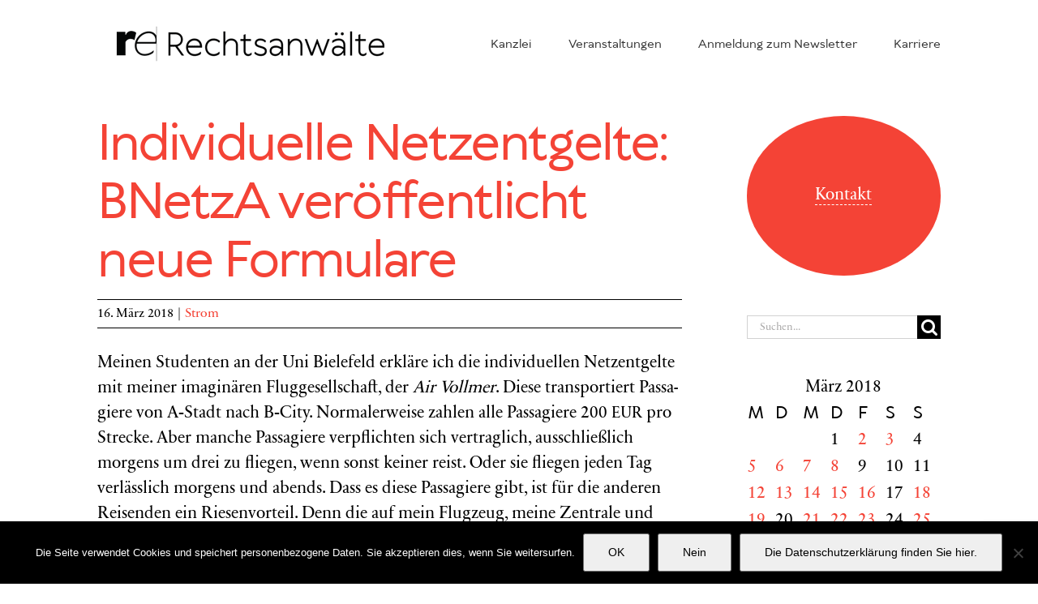

--- FILE ---
content_type: text/html; charset=utf-8
request_url: https://www.google.com/recaptcha/api2/anchor?ar=1&k=6LctZMYaAAAAADPmShxXT1hJWPoN2a82KupWF_uK&co=aHR0cHM6Ly9yZWNodC1lbmVyZ2lzY2guZGU6NDQz&hl=en&v=N67nZn4AqZkNcbeMu4prBgzg&size=invisible&anchor-ms=20000&execute-ms=30000&cb=vnq0ig3pukew
body_size: 48719
content:
<!DOCTYPE HTML><html dir="ltr" lang="en"><head><meta http-equiv="Content-Type" content="text/html; charset=UTF-8">
<meta http-equiv="X-UA-Compatible" content="IE=edge">
<title>reCAPTCHA</title>
<style type="text/css">
/* cyrillic-ext */
@font-face {
  font-family: 'Roboto';
  font-style: normal;
  font-weight: 400;
  font-stretch: 100%;
  src: url(//fonts.gstatic.com/s/roboto/v48/KFO7CnqEu92Fr1ME7kSn66aGLdTylUAMa3GUBHMdazTgWw.woff2) format('woff2');
  unicode-range: U+0460-052F, U+1C80-1C8A, U+20B4, U+2DE0-2DFF, U+A640-A69F, U+FE2E-FE2F;
}
/* cyrillic */
@font-face {
  font-family: 'Roboto';
  font-style: normal;
  font-weight: 400;
  font-stretch: 100%;
  src: url(//fonts.gstatic.com/s/roboto/v48/KFO7CnqEu92Fr1ME7kSn66aGLdTylUAMa3iUBHMdazTgWw.woff2) format('woff2');
  unicode-range: U+0301, U+0400-045F, U+0490-0491, U+04B0-04B1, U+2116;
}
/* greek-ext */
@font-face {
  font-family: 'Roboto';
  font-style: normal;
  font-weight: 400;
  font-stretch: 100%;
  src: url(//fonts.gstatic.com/s/roboto/v48/KFO7CnqEu92Fr1ME7kSn66aGLdTylUAMa3CUBHMdazTgWw.woff2) format('woff2');
  unicode-range: U+1F00-1FFF;
}
/* greek */
@font-face {
  font-family: 'Roboto';
  font-style: normal;
  font-weight: 400;
  font-stretch: 100%;
  src: url(//fonts.gstatic.com/s/roboto/v48/KFO7CnqEu92Fr1ME7kSn66aGLdTylUAMa3-UBHMdazTgWw.woff2) format('woff2');
  unicode-range: U+0370-0377, U+037A-037F, U+0384-038A, U+038C, U+038E-03A1, U+03A3-03FF;
}
/* math */
@font-face {
  font-family: 'Roboto';
  font-style: normal;
  font-weight: 400;
  font-stretch: 100%;
  src: url(//fonts.gstatic.com/s/roboto/v48/KFO7CnqEu92Fr1ME7kSn66aGLdTylUAMawCUBHMdazTgWw.woff2) format('woff2');
  unicode-range: U+0302-0303, U+0305, U+0307-0308, U+0310, U+0312, U+0315, U+031A, U+0326-0327, U+032C, U+032F-0330, U+0332-0333, U+0338, U+033A, U+0346, U+034D, U+0391-03A1, U+03A3-03A9, U+03B1-03C9, U+03D1, U+03D5-03D6, U+03F0-03F1, U+03F4-03F5, U+2016-2017, U+2034-2038, U+203C, U+2040, U+2043, U+2047, U+2050, U+2057, U+205F, U+2070-2071, U+2074-208E, U+2090-209C, U+20D0-20DC, U+20E1, U+20E5-20EF, U+2100-2112, U+2114-2115, U+2117-2121, U+2123-214F, U+2190, U+2192, U+2194-21AE, U+21B0-21E5, U+21F1-21F2, U+21F4-2211, U+2213-2214, U+2216-22FF, U+2308-230B, U+2310, U+2319, U+231C-2321, U+2336-237A, U+237C, U+2395, U+239B-23B7, U+23D0, U+23DC-23E1, U+2474-2475, U+25AF, U+25B3, U+25B7, U+25BD, U+25C1, U+25CA, U+25CC, U+25FB, U+266D-266F, U+27C0-27FF, U+2900-2AFF, U+2B0E-2B11, U+2B30-2B4C, U+2BFE, U+3030, U+FF5B, U+FF5D, U+1D400-1D7FF, U+1EE00-1EEFF;
}
/* symbols */
@font-face {
  font-family: 'Roboto';
  font-style: normal;
  font-weight: 400;
  font-stretch: 100%;
  src: url(//fonts.gstatic.com/s/roboto/v48/KFO7CnqEu92Fr1ME7kSn66aGLdTylUAMaxKUBHMdazTgWw.woff2) format('woff2');
  unicode-range: U+0001-000C, U+000E-001F, U+007F-009F, U+20DD-20E0, U+20E2-20E4, U+2150-218F, U+2190, U+2192, U+2194-2199, U+21AF, U+21E6-21F0, U+21F3, U+2218-2219, U+2299, U+22C4-22C6, U+2300-243F, U+2440-244A, U+2460-24FF, U+25A0-27BF, U+2800-28FF, U+2921-2922, U+2981, U+29BF, U+29EB, U+2B00-2BFF, U+4DC0-4DFF, U+FFF9-FFFB, U+10140-1018E, U+10190-1019C, U+101A0, U+101D0-101FD, U+102E0-102FB, U+10E60-10E7E, U+1D2C0-1D2D3, U+1D2E0-1D37F, U+1F000-1F0FF, U+1F100-1F1AD, U+1F1E6-1F1FF, U+1F30D-1F30F, U+1F315, U+1F31C, U+1F31E, U+1F320-1F32C, U+1F336, U+1F378, U+1F37D, U+1F382, U+1F393-1F39F, U+1F3A7-1F3A8, U+1F3AC-1F3AF, U+1F3C2, U+1F3C4-1F3C6, U+1F3CA-1F3CE, U+1F3D4-1F3E0, U+1F3ED, U+1F3F1-1F3F3, U+1F3F5-1F3F7, U+1F408, U+1F415, U+1F41F, U+1F426, U+1F43F, U+1F441-1F442, U+1F444, U+1F446-1F449, U+1F44C-1F44E, U+1F453, U+1F46A, U+1F47D, U+1F4A3, U+1F4B0, U+1F4B3, U+1F4B9, U+1F4BB, U+1F4BF, U+1F4C8-1F4CB, U+1F4D6, U+1F4DA, U+1F4DF, U+1F4E3-1F4E6, U+1F4EA-1F4ED, U+1F4F7, U+1F4F9-1F4FB, U+1F4FD-1F4FE, U+1F503, U+1F507-1F50B, U+1F50D, U+1F512-1F513, U+1F53E-1F54A, U+1F54F-1F5FA, U+1F610, U+1F650-1F67F, U+1F687, U+1F68D, U+1F691, U+1F694, U+1F698, U+1F6AD, U+1F6B2, U+1F6B9-1F6BA, U+1F6BC, U+1F6C6-1F6CF, U+1F6D3-1F6D7, U+1F6E0-1F6EA, U+1F6F0-1F6F3, U+1F6F7-1F6FC, U+1F700-1F7FF, U+1F800-1F80B, U+1F810-1F847, U+1F850-1F859, U+1F860-1F887, U+1F890-1F8AD, U+1F8B0-1F8BB, U+1F8C0-1F8C1, U+1F900-1F90B, U+1F93B, U+1F946, U+1F984, U+1F996, U+1F9E9, U+1FA00-1FA6F, U+1FA70-1FA7C, U+1FA80-1FA89, U+1FA8F-1FAC6, U+1FACE-1FADC, U+1FADF-1FAE9, U+1FAF0-1FAF8, U+1FB00-1FBFF;
}
/* vietnamese */
@font-face {
  font-family: 'Roboto';
  font-style: normal;
  font-weight: 400;
  font-stretch: 100%;
  src: url(//fonts.gstatic.com/s/roboto/v48/KFO7CnqEu92Fr1ME7kSn66aGLdTylUAMa3OUBHMdazTgWw.woff2) format('woff2');
  unicode-range: U+0102-0103, U+0110-0111, U+0128-0129, U+0168-0169, U+01A0-01A1, U+01AF-01B0, U+0300-0301, U+0303-0304, U+0308-0309, U+0323, U+0329, U+1EA0-1EF9, U+20AB;
}
/* latin-ext */
@font-face {
  font-family: 'Roboto';
  font-style: normal;
  font-weight: 400;
  font-stretch: 100%;
  src: url(//fonts.gstatic.com/s/roboto/v48/KFO7CnqEu92Fr1ME7kSn66aGLdTylUAMa3KUBHMdazTgWw.woff2) format('woff2');
  unicode-range: U+0100-02BA, U+02BD-02C5, U+02C7-02CC, U+02CE-02D7, U+02DD-02FF, U+0304, U+0308, U+0329, U+1D00-1DBF, U+1E00-1E9F, U+1EF2-1EFF, U+2020, U+20A0-20AB, U+20AD-20C0, U+2113, U+2C60-2C7F, U+A720-A7FF;
}
/* latin */
@font-face {
  font-family: 'Roboto';
  font-style: normal;
  font-weight: 400;
  font-stretch: 100%;
  src: url(//fonts.gstatic.com/s/roboto/v48/KFO7CnqEu92Fr1ME7kSn66aGLdTylUAMa3yUBHMdazQ.woff2) format('woff2');
  unicode-range: U+0000-00FF, U+0131, U+0152-0153, U+02BB-02BC, U+02C6, U+02DA, U+02DC, U+0304, U+0308, U+0329, U+2000-206F, U+20AC, U+2122, U+2191, U+2193, U+2212, U+2215, U+FEFF, U+FFFD;
}
/* cyrillic-ext */
@font-face {
  font-family: 'Roboto';
  font-style: normal;
  font-weight: 500;
  font-stretch: 100%;
  src: url(//fonts.gstatic.com/s/roboto/v48/KFO7CnqEu92Fr1ME7kSn66aGLdTylUAMa3GUBHMdazTgWw.woff2) format('woff2');
  unicode-range: U+0460-052F, U+1C80-1C8A, U+20B4, U+2DE0-2DFF, U+A640-A69F, U+FE2E-FE2F;
}
/* cyrillic */
@font-face {
  font-family: 'Roboto';
  font-style: normal;
  font-weight: 500;
  font-stretch: 100%;
  src: url(//fonts.gstatic.com/s/roboto/v48/KFO7CnqEu92Fr1ME7kSn66aGLdTylUAMa3iUBHMdazTgWw.woff2) format('woff2');
  unicode-range: U+0301, U+0400-045F, U+0490-0491, U+04B0-04B1, U+2116;
}
/* greek-ext */
@font-face {
  font-family: 'Roboto';
  font-style: normal;
  font-weight: 500;
  font-stretch: 100%;
  src: url(//fonts.gstatic.com/s/roboto/v48/KFO7CnqEu92Fr1ME7kSn66aGLdTylUAMa3CUBHMdazTgWw.woff2) format('woff2');
  unicode-range: U+1F00-1FFF;
}
/* greek */
@font-face {
  font-family: 'Roboto';
  font-style: normal;
  font-weight: 500;
  font-stretch: 100%;
  src: url(//fonts.gstatic.com/s/roboto/v48/KFO7CnqEu92Fr1ME7kSn66aGLdTylUAMa3-UBHMdazTgWw.woff2) format('woff2');
  unicode-range: U+0370-0377, U+037A-037F, U+0384-038A, U+038C, U+038E-03A1, U+03A3-03FF;
}
/* math */
@font-face {
  font-family: 'Roboto';
  font-style: normal;
  font-weight: 500;
  font-stretch: 100%;
  src: url(//fonts.gstatic.com/s/roboto/v48/KFO7CnqEu92Fr1ME7kSn66aGLdTylUAMawCUBHMdazTgWw.woff2) format('woff2');
  unicode-range: U+0302-0303, U+0305, U+0307-0308, U+0310, U+0312, U+0315, U+031A, U+0326-0327, U+032C, U+032F-0330, U+0332-0333, U+0338, U+033A, U+0346, U+034D, U+0391-03A1, U+03A3-03A9, U+03B1-03C9, U+03D1, U+03D5-03D6, U+03F0-03F1, U+03F4-03F5, U+2016-2017, U+2034-2038, U+203C, U+2040, U+2043, U+2047, U+2050, U+2057, U+205F, U+2070-2071, U+2074-208E, U+2090-209C, U+20D0-20DC, U+20E1, U+20E5-20EF, U+2100-2112, U+2114-2115, U+2117-2121, U+2123-214F, U+2190, U+2192, U+2194-21AE, U+21B0-21E5, U+21F1-21F2, U+21F4-2211, U+2213-2214, U+2216-22FF, U+2308-230B, U+2310, U+2319, U+231C-2321, U+2336-237A, U+237C, U+2395, U+239B-23B7, U+23D0, U+23DC-23E1, U+2474-2475, U+25AF, U+25B3, U+25B7, U+25BD, U+25C1, U+25CA, U+25CC, U+25FB, U+266D-266F, U+27C0-27FF, U+2900-2AFF, U+2B0E-2B11, U+2B30-2B4C, U+2BFE, U+3030, U+FF5B, U+FF5D, U+1D400-1D7FF, U+1EE00-1EEFF;
}
/* symbols */
@font-face {
  font-family: 'Roboto';
  font-style: normal;
  font-weight: 500;
  font-stretch: 100%;
  src: url(//fonts.gstatic.com/s/roboto/v48/KFO7CnqEu92Fr1ME7kSn66aGLdTylUAMaxKUBHMdazTgWw.woff2) format('woff2');
  unicode-range: U+0001-000C, U+000E-001F, U+007F-009F, U+20DD-20E0, U+20E2-20E4, U+2150-218F, U+2190, U+2192, U+2194-2199, U+21AF, U+21E6-21F0, U+21F3, U+2218-2219, U+2299, U+22C4-22C6, U+2300-243F, U+2440-244A, U+2460-24FF, U+25A0-27BF, U+2800-28FF, U+2921-2922, U+2981, U+29BF, U+29EB, U+2B00-2BFF, U+4DC0-4DFF, U+FFF9-FFFB, U+10140-1018E, U+10190-1019C, U+101A0, U+101D0-101FD, U+102E0-102FB, U+10E60-10E7E, U+1D2C0-1D2D3, U+1D2E0-1D37F, U+1F000-1F0FF, U+1F100-1F1AD, U+1F1E6-1F1FF, U+1F30D-1F30F, U+1F315, U+1F31C, U+1F31E, U+1F320-1F32C, U+1F336, U+1F378, U+1F37D, U+1F382, U+1F393-1F39F, U+1F3A7-1F3A8, U+1F3AC-1F3AF, U+1F3C2, U+1F3C4-1F3C6, U+1F3CA-1F3CE, U+1F3D4-1F3E0, U+1F3ED, U+1F3F1-1F3F3, U+1F3F5-1F3F7, U+1F408, U+1F415, U+1F41F, U+1F426, U+1F43F, U+1F441-1F442, U+1F444, U+1F446-1F449, U+1F44C-1F44E, U+1F453, U+1F46A, U+1F47D, U+1F4A3, U+1F4B0, U+1F4B3, U+1F4B9, U+1F4BB, U+1F4BF, U+1F4C8-1F4CB, U+1F4D6, U+1F4DA, U+1F4DF, U+1F4E3-1F4E6, U+1F4EA-1F4ED, U+1F4F7, U+1F4F9-1F4FB, U+1F4FD-1F4FE, U+1F503, U+1F507-1F50B, U+1F50D, U+1F512-1F513, U+1F53E-1F54A, U+1F54F-1F5FA, U+1F610, U+1F650-1F67F, U+1F687, U+1F68D, U+1F691, U+1F694, U+1F698, U+1F6AD, U+1F6B2, U+1F6B9-1F6BA, U+1F6BC, U+1F6C6-1F6CF, U+1F6D3-1F6D7, U+1F6E0-1F6EA, U+1F6F0-1F6F3, U+1F6F7-1F6FC, U+1F700-1F7FF, U+1F800-1F80B, U+1F810-1F847, U+1F850-1F859, U+1F860-1F887, U+1F890-1F8AD, U+1F8B0-1F8BB, U+1F8C0-1F8C1, U+1F900-1F90B, U+1F93B, U+1F946, U+1F984, U+1F996, U+1F9E9, U+1FA00-1FA6F, U+1FA70-1FA7C, U+1FA80-1FA89, U+1FA8F-1FAC6, U+1FACE-1FADC, U+1FADF-1FAE9, U+1FAF0-1FAF8, U+1FB00-1FBFF;
}
/* vietnamese */
@font-face {
  font-family: 'Roboto';
  font-style: normal;
  font-weight: 500;
  font-stretch: 100%;
  src: url(//fonts.gstatic.com/s/roboto/v48/KFO7CnqEu92Fr1ME7kSn66aGLdTylUAMa3OUBHMdazTgWw.woff2) format('woff2');
  unicode-range: U+0102-0103, U+0110-0111, U+0128-0129, U+0168-0169, U+01A0-01A1, U+01AF-01B0, U+0300-0301, U+0303-0304, U+0308-0309, U+0323, U+0329, U+1EA0-1EF9, U+20AB;
}
/* latin-ext */
@font-face {
  font-family: 'Roboto';
  font-style: normal;
  font-weight: 500;
  font-stretch: 100%;
  src: url(//fonts.gstatic.com/s/roboto/v48/KFO7CnqEu92Fr1ME7kSn66aGLdTylUAMa3KUBHMdazTgWw.woff2) format('woff2');
  unicode-range: U+0100-02BA, U+02BD-02C5, U+02C7-02CC, U+02CE-02D7, U+02DD-02FF, U+0304, U+0308, U+0329, U+1D00-1DBF, U+1E00-1E9F, U+1EF2-1EFF, U+2020, U+20A0-20AB, U+20AD-20C0, U+2113, U+2C60-2C7F, U+A720-A7FF;
}
/* latin */
@font-face {
  font-family: 'Roboto';
  font-style: normal;
  font-weight: 500;
  font-stretch: 100%;
  src: url(//fonts.gstatic.com/s/roboto/v48/KFO7CnqEu92Fr1ME7kSn66aGLdTylUAMa3yUBHMdazQ.woff2) format('woff2');
  unicode-range: U+0000-00FF, U+0131, U+0152-0153, U+02BB-02BC, U+02C6, U+02DA, U+02DC, U+0304, U+0308, U+0329, U+2000-206F, U+20AC, U+2122, U+2191, U+2193, U+2212, U+2215, U+FEFF, U+FFFD;
}
/* cyrillic-ext */
@font-face {
  font-family: 'Roboto';
  font-style: normal;
  font-weight: 900;
  font-stretch: 100%;
  src: url(//fonts.gstatic.com/s/roboto/v48/KFO7CnqEu92Fr1ME7kSn66aGLdTylUAMa3GUBHMdazTgWw.woff2) format('woff2');
  unicode-range: U+0460-052F, U+1C80-1C8A, U+20B4, U+2DE0-2DFF, U+A640-A69F, U+FE2E-FE2F;
}
/* cyrillic */
@font-face {
  font-family: 'Roboto';
  font-style: normal;
  font-weight: 900;
  font-stretch: 100%;
  src: url(//fonts.gstatic.com/s/roboto/v48/KFO7CnqEu92Fr1ME7kSn66aGLdTylUAMa3iUBHMdazTgWw.woff2) format('woff2');
  unicode-range: U+0301, U+0400-045F, U+0490-0491, U+04B0-04B1, U+2116;
}
/* greek-ext */
@font-face {
  font-family: 'Roboto';
  font-style: normal;
  font-weight: 900;
  font-stretch: 100%;
  src: url(//fonts.gstatic.com/s/roboto/v48/KFO7CnqEu92Fr1ME7kSn66aGLdTylUAMa3CUBHMdazTgWw.woff2) format('woff2');
  unicode-range: U+1F00-1FFF;
}
/* greek */
@font-face {
  font-family: 'Roboto';
  font-style: normal;
  font-weight: 900;
  font-stretch: 100%;
  src: url(//fonts.gstatic.com/s/roboto/v48/KFO7CnqEu92Fr1ME7kSn66aGLdTylUAMa3-UBHMdazTgWw.woff2) format('woff2');
  unicode-range: U+0370-0377, U+037A-037F, U+0384-038A, U+038C, U+038E-03A1, U+03A3-03FF;
}
/* math */
@font-face {
  font-family: 'Roboto';
  font-style: normal;
  font-weight: 900;
  font-stretch: 100%;
  src: url(//fonts.gstatic.com/s/roboto/v48/KFO7CnqEu92Fr1ME7kSn66aGLdTylUAMawCUBHMdazTgWw.woff2) format('woff2');
  unicode-range: U+0302-0303, U+0305, U+0307-0308, U+0310, U+0312, U+0315, U+031A, U+0326-0327, U+032C, U+032F-0330, U+0332-0333, U+0338, U+033A, U+0346, U+034D, U+0391-03A1, U+03A3-03A9, U+03B1-03C9, U+03D1, U+03D5-03D6, U+03F0-03F1, U+03F4-03F5, U+2016-2017, U+2034-2038, U+203C, U+2040, U+2043, U+2047, U+2050, U+2057, U+205F, U+2070-2071, U+2074-208E, U+2090-209C, U+20D0-20DC, U+20E1, U+20E5-20EF, U+2100-2112, U+2114-2115, U+2117-2121, U+2123-214F, U+2190, U+2192, U+2194-21AE, U+21B0-21E5, U+21F1-21F2, U+21F4-2211, U+2213-2214, U+2216-22FF, U+2308-230B, U+2310, U+2319, U+231C-2321, U+2336-237A, U+237C, U+2395, U+239B-23B7, U+23D0, U+23DC-23E1, U+2474-2475, U+25AF, U+25B3, U+25B7, U+25BD, U+25C1, U+25CA, U+25CC, U+25FB, U+266D-266F, U+27C0-27FF, U+2900-2AFF, U+2B0E-2B11, U+2B30-2B4C, U+2BFE, U+3030, U+FF5B, U+FF5D, U+1D400-1D7FF, U+1EE00-1EEFF;
}
/* symbols */
@font-face {
  font-family: 'Roboto';
  font-style: normal;
  font-weight: 900;
  font-stretch: 100%;
  src: url(//fonts.gstatic.com/s/roboto/v48/KFO7CnqEu92Fr1ME7kSn66aGLdTylUAMaxKUBHMdazTgWw.woff2) format('woff2');
  unicode-range: U+0001-000C, U+000E-001F, U+007F-009F, U+20DD-20E0, U+20E2-20E4, U+2150-218F, U+2190, U+2192, U+2194-2199, U+21AF, U+21E6-21F0, U+21F3, U+2218-2219, U+2299, U+22C4-22C6, U+2300-243F, U+2440-244A, U+2460-24FF, U+25A0-27BF, U+2800-28FF, U+2921-2922, U+2981, U+29BF, U+29EB, U+2B00-2BFF, U+4DC0-4DFF, U+FFF9-FFFB, U+10140-1018E, U+10190-1019C, U+101A0, U+101D0-101FD, U+102E0-102FB, U+10E60-10E7E, U+1D2C0-1D2D3, U+1D2E0-1D37F, U+1F000-1F0FF, U+1F100-1F1AD, U+1F1E6-1F1FF, U+1F30D-1F30F, U+1F315, U+1F31C, U+1F31E, U+1F320-1F32C, U+1F336, U+1F378, U+1F37D, U+1F382, U+1F393-1F39F, U+1F3A7-1F3A8, U+1F3AC-1F3AF, U+1F3C2, U+1F3C4-1F3C6, U+1F3CA-1F3CE, U+1F3D4-1F3E0, U+1F3ED, U+1F3F1-1F3F3, U+1F3F5-1F3F7, U+1F408, U+1F415, U+1F41F, U+1F426, U+1F43F, U+1F441-1F442, U+1F444, U+1F446-1F449, U+1F44C-1F44E, U+1F453, U+1F46A, U+1F47D, U+1F4A3, U+1F4B0, U+1F4B3, U+1F4B9, U+1F4BB, U+1F4BF, U+1F4C8-1F4CB, U+1F4D6, U+1F4DA, U+1F4DF, U+1F4E3-1F4E6, U+1F4EA-1F4ED, U+1F4F7, U+1F4F9-1F4FB, U+1F4FD-1F4FE, U+1F503, U+1F507-1F50B, U+1F50D, U+1F512-1F513, U+1F53E-1F54A, U+1F54F-1F5FA, U+1F610, U+1F650-1F67F, U+1F687, U+1F68D, U+1F691, U+1F694, U+1F698, U+1F6AD, U+1F6B2, U+1F6B9-1F6BA, U+1F6BC, U+1F6C6-1F6CF, U+1F6D3-1F6D7, U+1F6E0-1F6EA, U+1F6F0-1F6F3, U+1F6F7-1F6FC, U+1F700-1F7FF, U+1F800-1F80B, U+1F810-1F847, U+1F850-1F859, U+1F860-1F887, U+1F890-1F8AD, U+1F8B0-1F8BB, U+1F8C0-1F8C1, U+1F900-1F90B, U+1F93B, U+1F946, U+1F984, U+1F996, U+1F9E9, U+1FA00-1FA6F, U+1FA70-1FA7C, U+1FA80-1FA89, U+1FA8F-1FAC6, U+1FACE-1FADC, U+1FADF-1FAE9, U+1FAF0-1FAF8, U+1FB00-1FBFF;
}
/* vietnamese */
@font-face {
  font-family: 'Roboto';
  font-style: normal;
  font-weight: 900;
  font-stretch: 100%;
  src: url(//fonts.gstatic.com/s/roboto/v48/KFO7CnqEu92Fr1ME7kSn66aGLdTylUAMa3OUBHMdazTgWw.woff2) format('woff2');
  unicode-range: U+0102-0103, U+0110-0111, U+0128-0129, U+0168-0169, U+01A0-01A1, U+01AF-01B0, U+0300-0301, U+0303-0304, U+0308-0309, U+0323, U+0329, U+1EA0-1EF9, U+20AB;
}
/* latin-ext */
@font-face {
  font-family: 'Roboto';
  font-style: normal;
  font-weight: 900;
  font-stretch: 100%;
  src: url(//fonts.gstatic.com/s/roboto/v48/KFO7CnqEu92Fr1ME7kSn66aGLdTylUAMa3KUBHMdazTgWw.woff2) format('woff2');
  unicode-range: U+0100-02BA, U+02BD-02C5, U+02C7-02CC, U+02CE-02D7, U+02DD-02FF, U+0304, U+0308, U+0329, U+1D00-1DBF, U+1E00-1E9F, U+1EF2-1EFF, U+2020, U+20A0-20AB, U+20AD-20C0, U+2113, U+2C60-2C7F, U+A720-A7FF;
}
/* latin */
@font-face {
  font-family: 'Roboto';
  font-style: normal;
  font-weight: 900;
  font-stretch: 100%;
  src: url(//fonts.gstatic.com/s/roboto/v48/KFO7CnqEu92Fr1ME7kSn66aGLdTylUAMa3yUBHMdazQ.woff2) format('woff2');
  unicode-range: U+0000-00FF, U+0131, U+0152-0153, U+02BB-02BC, U+02C6, U+02DA, U+02DC, U+0304, U+0308, U+0329, U+2000-206F, U+20AC, U+2122, U+2191, U+2193, U+2212, U+2215, U+FEFF, U+FFFD;
}

</style>
<link rel="stylesheet" type="text/css" href="https://www.gstatic.com/recaptcha/releases/N67nZn4AqZkNcbeMu4prBgzg/styles__ltr.css">
<script nonce="SKTW2fVRlEr3pCMNDN1OKA" type="text/javascript">window['__recaptcha_api'] = 'https://www.google.com/recaptcha/api2/';</script>
<script type="text/javascript" src="https://www.gstatic.com/recaptcha/releases/N67nZn4AqZkNcbeMu4prBgzg/recaptcha__en.js" nonce="SKTW2fVRlEr3pCMNDN1OKA">
      
    </script></head>
<body><div id="rc-anchor-alert" class="rc-anchor-alert"></div>
<input type="hidden" id="recaptcha-token" value="[base64]">
<script type="text/javascript" nonce="SKTW2fVRlEr3pCMNDN1OKA">
      recaptcha.anchor.Main.init("[\x22ainput\x22,[\x22bgdata\x22,\x22\x22,\[base64]/[base64]/[base64]/[base64]/[base64]/[base64]/KGcoTywyNTMsTy5PKSxVRyhPLEMpKTpnKE8sMjUzLEMpLE8pKSxsKSksTykpfSxieT1mdW5jdGlvbihDLE8sdSxsKXtmb3IobD0odT1SKEMpLDApO08+MDtPLS0pbD1sPDw4fFooQyk7ZyhDLHUsbCl9LFVHPWZ1bmN0aW9uKEMsTyl7Qy5pLmxlbmd0aD4xMDQ/[base64]/[base64]/[base64]/[base64]/[base64]/[base64]/[base64]\\u003d\x22,\[base64]\x22,\x22wrrDvMOZbylBwrw/wptgSMKSXcO5ZsOiVER1XsKLMyvDm8ObZ8K0fBJPwo/DjMONw6/[base64]/DgcKywrTDq0/CokXDiMObOTzDsD/CkMOtPWB2w49kw4HDs8Oww5RGEhzCk8OYFnJpDU8ZP8Ovwrtewp58IABKw7dSworChMOVw5XDrcO2wq9oZ8Kvw5RRw5bDjMOAw65BfcOrSBfDvMOWwodlKsKBw6TCv8OKbcKXw55cw6hdw4pFwoTDj8KOw446w4TCqW/Djkgow67Duk3ClTx/[base64]/wqsAXcKGwr/Dj3R2wpo9Ej8AIMOuXwfCiEMEKsODXMOow6DDozfCkmDDlXkQw6PCnnk8wp3Cmj56BwnDpMOew6wew5NlACnCkWJlwr/CrnYaBnzDl8OLw6zDhj92d8Kaw5Uow7XChcKVwqnDqsOMMcKYwrgGKsOWacKYYMO9B2omwpXCi8K5PsKBeQdPK8OKBDnDssOhw40vfhPDk1nCohzCpsOvw5zDtxnCsgzCvcOWwqsZw4hBwrUAwojCpMKtwpTCkSJVw4xdfn3Do8KBwp5lZVQZdEFNVG/DscKgTSA7BRpAXMOlLsOcLcKfaR/CncOzKwDDhMKlO8KTw6XDqgZ5Az0CwqgAbcOnwrzCrgl6AsKUTDDDjMOzwolFw70bEMOHASrDqQbChiw8w70rw6fDn8KMw4XCkGwBLmpwQMOCFcOhO8Olw5XDmzlAwpnChsOveToHZcOwccOGwobDscOfCAfDpcKiw7Agw5AIbzjDpMKtWR/CrmBxwpnCr8KGSMKKwq/[base64]/DisKmCMOSEhgsScKmcVLCqMOGw7DDtsOAFwPDicObw4LDrsKEM1UVwqrCuVXCu0cZw7oMK8KDw445wpMmZcK3wpHChxPClSULwr/CgcKzBCLDp8Onw6E/J8O1BQ3DpxbCr8OIw63DrgDCssOBdSLDvRbDv0hUfMKAw4kaw6xhw7E5wqsmw7I/VUhcNg1mXcKcw47DqMOiVWTCtn/[base64]/DgUMPJh0Dw6jCqcOaZgo+FcO+EcK0w6LCoWjDssOLCcORw5V7w4PCscK6w4HDlVvDoXjDm8OGwoDCjVLCpy7CjsKUw4Qgw4pMwoFqfTkHw6nDu8K3w7gJwpzDvMKkZ8OBwpZkEcOcw5cpMVLCqlVEw5t8w5cbw6wwwr3CtMOXC2fCk0vDjT/[base64]/DusKRU8Oiw4XClEciesOdwqvCnMOQH3HDnGU2NcO8C1R1w5DDhsOGdUzDhF8DacOVwohfWy9DVAjDt8K6w4dmbMOIB0bCmQvDkMK4w4VJwqwvwoHDr0vDs0U3wqTCv8KKwpVWAMKuCcO2AwrClcKGMnoIwr9EBHInCGDCs8KhwrcFWlVUPcKBwofCrm/DuMKuw6NHw5dmwrbDrMKyGWEbeMO0O0vCmWzDh8O6w6UFPFnCrMOAeivDv8Oyw4U/w64uwo5gCG3CrsOWNcKSecKKcXZRwo3Drld/Cz7Ct2lKD8KLJhJbwq/CosKIEXLDrsODEsKtw7zCnMOgGsOWwq8/[base64]/DqkvDp8OLw7Vuw6rDjsK+w7TDhlzDklbDpAHDi8OJwrFqw6VvacKswqJbFBUyd8KbEGhqeMKtwoxNwqrCrQPDjEXDpHLDjsKtwpHCi0zDisKOwprDvGfCvsOww7/[base64]/Dok94wphoworDkcOqLB97wrYGTsKIMhXDjGpjKcKkwonDryPCrsOqwocpBAHCoGVnR1DCsUANw73CmmdHw7XCiMKlH1XCm8OowqfDsANlBU0Fw5xZGU7Cs01pwqrDucK/woLDji/[base64]/SMKdw4PDh8KXQMKrPmLDocKIw7DDrhtidUo/wpAFPcKBBsOecRrCjMORw4PCisOhQsOTKVk6NUpawpPCmwUDw43DhWLCmV8ZwpzCkMOuw5PDsTDDg8K5L00FSsKSwrvDslNLwonDgsO2wrXDtMKWLDnConZkGHhEXjDCnW/DiEPCiWggwrJMw7/DpsObHxk0w4LDgsOJw5doWVvDrcOjVcKobcOTHsK3wr1QJGEDw7xkw63DqkHDncODXMKVw7/DvsKsworCjgg5Mxl5w7dUfsKYw58Wey/[base64]/CtsKfw5XDlMK9FXjDiEfCoVfDosKAI8OfYGJteVc5wqvCrU1jwrHDs8OOQcK+w5zCtmdmw6QTWcK/wrcMFmxPKQDCjlbCuRpBbMOtwrV6YMOSwq5/RQDCvWoIw6jDisKXO8KLe8KQK8OzwrTCrMKPw4BiwrpgbcKodmbCgW9Hw77DvxPDrg9Zw4oLQcODwolTwq/DhcOIwph5UB4Nwp/CqsO5bXXDlMKOQcKew7Qzw50XUMOXGsO+JMKtw6EqZ8OvDTTCrGYBRQkuw7nDvmgtwqPDoMKYT8KVdMO/woHCpcOlKV3Ds8O8OlUcw7PCn8OiO8KiGVHDhcOMRyXChcOCwppnw7YxwqPDq8OTAyRvcMK7S2XCpjRdPcKMTTLCocKSw79RYSnDnVzCrFnCjSzDmAgzw45iw4PCgmrCgzMcYMOCOX0Tw6/CssOtKFbCtW/ChMOaw7NewrwBw7JZSVfCmmfDk8Ktw5dWwqEIU1Mdw4gtG8OgfMO2esOKw7Rvw5jDsBkww5DDmsKKRgHChsKZw7Rzw7/Cl8K7CsO6Z1nCvXrDtBTClV7CnyjDkXB4wrRrwqXDlcO6w6UswoE9PMOKJztAwqnCjcOSw7/[base64]/[base64]/DoAvCmsKNFcOWw5zCqhwaORrCmVvCkVXDqcOoFsK2w7HDmz7CsTfDtcOWdlUXUsOfd8O9ZyZkFwcMwrDCmlUTw6TCqMKdw64Ow7TDu8OWw5EPEQgvD8Owwq7DqUhURcOnHjV5JD8Yw5cHH8KMwqnDkRlDIU1UAcO/wqVQwqcSwoHCvMOWw7scaMOrdcO6PQHDtcKOw7JYeMO7Ah9heMOzKSrDtQZVw6dAG8OzGsOawr5ZeHM5BcKQGyzDsEJidwjDinnCtwkwFcOrw5XDrsKnfj82wpIxwqMVw41/[base64]/Ci8OtOsOew6rDvcOBwp7CqhzCmsKVVsOvwpoawqvDlsKWwofCscKEVsKPbE1YScKGCynDmRfDpcO5HsORwrvCicOtOhkXwqDDl8OFwpklw7jCpirDjsO1w4vDlcKUw5rCqMOSw7gfMx5sNC/Drk8Dw4Qyw4FwV35gGA/DhMODw5TDpHXCisONbC/[base64]/w6bDsn9LwowXKcKfXsO7Ck/[base64]/CqcKWw6jCoWbCtB7DrzrDl2fCjTPCgcOuwqvDrkXCmXhOTsKbwrDCjx/CrUfDohw+w7cewpLDh8KPw5PDgzItWcOAw5vDs8KIIMOdwqjDoMKqw7XDhDt9w64WwrJpw58Hwo3CozJ3wo9qBlDDqcOlFi7Cm0vDvcOUPsO0w6B1w68zOcOEwoLDqsOLLn7CmAc3Eg/DkwBQwpBsw4HDgEoCAGLCoWUmRMKBUGVjw797EixSw6/DlcKIAFY/wrhUwqERw4YoGcK0d8OJw5rDn8Kiw6vCg8KkwqATwo/CvAhvwqbDqTrDp8KJODfDlGjDrcOSHMOHDRQ0w4ggw6FXK03CjBdmwoYaw7h3AygPQMOiR8OqVcKGDcOXwr5xw5rCvcO0EXDCrzxMwpQlVcK7w5LDtFVhWEXCuDHDvm5WwqjCowgkTsO9GjDDn1/DrjIJehnDpMKWw4d7asOoIcKkwoYkwqQ7wpZjVV96w7jCkMK3wpfDjjVCwpDDq1QgHDVHCMOQwqDCg2PClBU8wobDpAYCdlQ5WMOkFHDChcKowp7DncObVl7Do2JOPcK/wroOXlrCu8KQwoB/YmEvY8ONw6rDtQTDjcO+wp0kejPCmGlOw4NVwqZcKsOtKFXDlH/DrsKjwpQ9w5ldBRjDn8KWS1bDt8Odw7zCt8KAaSxgD8OSwqXDiWMVR0g7wqxJKkXDvVzCmwx2VcO1w50Dw4/Cp3TCtVnCujvDt0HCkjHDr8OjVsKOfDMew4sDNDdgwpMsw6AVUMK+MBI1UFo5NCoJwrDCoFfDkQTClMOXw48jwoMIwqvDh8ODw6VhU8OCwq/DqsOSDAbCi2vDmcKZwpUewogUw7ofBnrCq0RPw78YLALCmMO6QcKpfmfCqj40FcO8wqIQdU8DA8Odw6bChQtswpTClcKow73DhsKcJyIFU8K8wp/DocOGQgbDkMO5w5PDinTCo8OMwpLDpcOwwrZ0bQPChsKEd8OAfATCqMKGwp/DmBEvwobDiFB+w57CrQAAw5/CvsKtw7Bxw7scw7HDjsKNWcO5wrjDtCg7wosFwrNww6jCq8Kgw7U9w7FqTMOCAj3DmHHDm8O/[base64]/OMKjw786Vil/w5hMwp7Cq8OpasO8axvDqsOLw4Ugw5LDk8KAecOIw43DucOewrMgw7XDtcOgG1HDrGcuwq7DusOYVm1vXcOkHUHDm8KZwqNaw43DtMOYw5Q4wr/Du218w7Vxwpwdw6sOcBDCkGfDtU7CmVDCscO0QWDCl0lHQcK+cjbDncKHw6AkXxlfRSpBLMOOwqPCg8OGCSvDomERSWoMeCHCgy9NARgvE1YTe8KJGHvDm8ORGMK5wo3Dm8KTVkYoFhrDlcO4JsO5wq7DrR7DtGXCpMKMw5fCgQ0LBMK/w6TDkS7CsFPDucK7wqbDmsKZZ1lfY1LDnEtIeD9EcMOtwrzCiisWR3IgTxvChsOPRcOxZsKFOMKYAsKwwr9QKFbDuMOoGQfDpMKvw6wfaMOow4lswpLDlmhDwpLDh0o0GMOhccOJX8OvSkXCuGDDuCN8wrTDqQrCm0wsG1PDoMKPM8KGcTfDvXtUFsKCwoxoNC/CiwBtw5p0w4zCi8OawpNZZz/[base64]/DrsKhaMKCJDMYTHwPw5vDuGpDw4bDtcKkwq1IwoFKwo3CgiPCj8OPe8K3wod9cCMkMcOvwokBwprDt8OmwqZnUcKEPcOOGXfCs8K2wq/CgRXDrcOOZcObbMKDFl9oJ0AnwrANw7piw6bCpi3DsBZ1OcOIdR7DlV0xXsOIw5/[base64]/CrwgmX8OKw5fCiWB1GW4zwoPDiCVTw54TRGvCoEHCsGNUfsKdw7XDsMOqw6w7KQfDtsOHwozDj8OnMsO/M8K/YsK8w47DhmzDoiXDnMOkOcKBPi3Cty9lMsOqwqYdDcOwwrMrE8Kaw6JrwrRkOsOLwqjDn8KjWTIsw7vDgMKcACzCh3PCjcOmNBHDjBlzJW9Tw6fCnGPDkCbDlR0KVXfDhinChmATfS4Dw4/[base64]/Dn8KSHUTDkgJZw6rCg3XChHjDnsOSw58aQMKOUcKuNVbChwETw6TCvcOZwpR8w43DqMKWwpbDkE4TJcOIwqTDi8K2w49qbcOoQHjCk8OuMgDCj8KIasOleFh9QUxfw4hjB2RCSsK+S8KZw4PChMKOw7UwScKqb8K/KjJMd8Kvw4vCqn7Dv1rDrVXCiH8zEMKGXcKNw5ZRw656wrtFDw/CocKMTxHDq8OzfMO4w41vw6Y6GcKrw5HCtsOzwpPDmhLDlMKHw4LCo8K9U2HCriptdMOQwozDt8KxwppuAgcmfA/[base64]/CosOePMOOKEbDg8Khw7p6R8KCw6trwrfDrV1mw6zClyHDkmfCu8K4w5zChgI/E8OQw64rbQfCp8KdFS4Zw74SI8OvXj4mYsORwoEveMKsw5nChH/CtMK/wp4Mw4VieMOFw4U+fl0wWhNxw4AyWyPDlWMJw7TDs8KOcEArasO3KcKnCy53wo/Co05VbRFjOcKswrPCtj53wqllw5R/AUbDpg/CtMK/HsKOwp7DkcO3wrvDgsOJHB/[base64]/ClVnClUrCullkwpfCrMKLw7nCtAYdwop/wq9CFMObwobCksOSwoXCucKhckQ2wq7Cv8K1LTDDgsO5wpIew6PDpsOEw7ZJdmnDhcKBJSrDv8KlwphBXQp6w4ZOOsOZw57CqsOSGFEhwpUBS8OAwrx0JwtAw75EdkzDsMKURA7DnU4bcsOIwpfDtsO9w5vDvcKnw610wovDkMK3wpduwo/DscOxwovCmsOuRB4Fw63CpsOEw6HDlgoqPDlOw5DDvsO3AlfDgGLDpcO6aVTCuMKZSMKuwrnDtcOzw4HCnMKLwqFuw44/wotTw5vDgH/CvELDiVjDnMK5w53DoS5awrRtMMK6OMK8BcO6w5nCt8KnbsKywo0oNmxcBMKnPcOqw5gHwrUFf8OmwrYJenYAw7IqVcKMwpEQw5rDpW1KTjjDm8OAwoHCs8KtBR3CicOSwrdow6J6w4QDG8O4KXkBfsOAacOxH8OxBS/[base64]/DjHnDmTzCp8O5wrnChMKTEMKhw4zClhbDncOGcMOVdGApHypGK8KvwrLCgwYcw6TCh0vCiyzCuQR9wpfDlcKcwq1ENGobw6LCv3PDtsKpDWwxw5NETcKDw5Mywq9jw7rDt1fCim5Uw4Mbwpc0w4rDncOmwo7DkMKcw4R3McK0w4LCsAzDoMONfHPCtS/CtcOOOSLDiMK6QlvCvsOxwp8VVjtcwoHDsXUNf8OGe8O4wp3ClBPClcKAWcOUwo3DvCd9QyfCuwfDusKjwolZwqrCpMOUwrnCtRTDkMKFw5bCmTMww7PCgBXCkMOUC1FONzrDrMKPYQ3CocKiwrUMw4/CjBQkw7Ziw6vCsw/CocKlw4/CjsOFEsOtPMOtNsO2VMKGw5l9VsO2woDDuWF+FcOkLMKYQMOvDsOUDy/Co8K+wrMKdRrCkQzDvsOjw6nDiBIjwqJtwofDqEjDnkEFwpjCvsKuwqnDh21nwqhZDMKXasOuwrVaSsKwE0UHw7DCuSnDvMK/wqQDB8KdJSEawogVwroWDSPDtjUCw7QSw4hFw7nCi3XCulNXw5HCjiV5F3jCp11Kw7rCrAzCuV3DjsKWG1sPw4fDmV/DsRDDp8KPw6jCjcKDwqgwwrJ0IBHDk0tYw77CmMKNC8KjwqzCkMKFwoQ0GMKCPMO/wrViw6sPUwULTg3CgMOaw5vDlT/Co1zCrlTDvGQCXn8UNBjCncKFNnIIw5bDvcKDwrAgeMOMwqxhFQ/ChEBxw47CnsODwqPDqQwAPkzDii8mwrwnFcORw4HChivDisKPwrIuwpIpw4xhw7o7wrPDmsOdw7XCs8OCN8O/w7hMw4nCiAUAdsOOE8KPw6TDj8K5wqzDtMKwS8KUw5vCmi9Xwp1hwpJdYCHDhV/DmQBbeSgQw7heIMKkIMKtw7YXF8KMNMOMVQUOw4DCjsKFw5vCkFbDqAnDiFZxw7NcwrZvwrjDiwRrwprChD8vHcOfwpNqworCpcKxw6kewqt/CMKCXhPDhEwTEcKHKRoKwr/DvMOEc8OQbGUBw4wCVsKZK8Kbw6JKw53Cq8O/fRYAwrcjwqbCoQjCtMO6eMOsBDrDrMObwrlQw6VAw7TDln3DoFF6w54SDSPDkiIqNcOuwo/Dklk3w4jClsOlYExyw6jCs8Ocw6DDu8OdDwNYwosqwrfCqiMnax3DhRPClsOhwoTClDh6DcKCO8OMwqrCiVfCiVzCu8KOHU5Bw51YFSnDp8OMUMO/w5/DlU3CpcKiwrx6Hm9Pw6rCuMOVwrUVw6DDuTjDpirDkkI3w7HDoMKAw43DgcKqw63CpHMXw6ErbsKuKmTCmiPDpE9bwp8rPn0DBMKqwrd0AUhCbn/CoFzCv8KnPMKab2HCqmMFw5JGw4rCnkxDw4Q9Zh7CpcK1wq51w7PCl8OkbX8GwobDsMKfw5x1AMODw5lBw7bDncOUwo0Gw5Riw5/ChMO0eAHDkRbCgcOgYRtLwpxIIGXDvMKvcsO2w6JTw65uw7/DucKmw5NCwonCpMOBw6nCjG57TQzDnsKTwrXDt1Fdw5l3wr/CrlljwrPCoFTDvMKxw4N9w5HCqsO1wr0MTsOCKsOTwrXDi8OowoNQU3oUw5Zlw6XCqC/CgT0IWAMLLy7DrMKISsKzwoZSEsOVf8KbVy5kdMOiIjkWwppFwp9PPsKHScKmw7vCoyDCu1ZaHcK4wrPDujUpUsKdIcKsXEI8w4/[base64]/DoE4Lwq5PVC55w5/[base64]/w5rDocOCU8OZIUTDs2olw5zCkMKwwoM/wqXDucOvwqE8IjTCvMKvwowaw7FOwqvCvBEUw5obwpXDjmFywoVDN17CgMOWw5YJP1IowqzCl8KmNnt/[base64]/F8KFw6liV1F2wo0UKQMSw7zCp8K+w6LDksKIwq7Di8KrwrFxX8KkwpjDjcOVwq0aSRPChSUmLAAgw40awp1Mw7TCsgvDmSEVTRbDr8OZeW/CoBXDqsK+FhPCtMKcw4vCrcO7E1d8e15DIMKKw789BB3CpW9Sw5DDpVhWw5Efw4DDrsOlA8Omw4/DvMKgEXfCncOhGMK1wrxMwoTDsMKmNWnDr00dw4TDi2VHbcKBTWMpwpPDjcKqw53Dk8KpIXfCpiB4BsOmDcOqV8OQw4xEKw/DusOIw4TDjsOOwqPCucK3w6s5MsKqwqPDpcOUSVbCi8KHYMKMw4l3wqrDocKEwq5kIsKvcsKpwqMIwrXCrMK7OWfDssKlw4jDknYBwoIFasKcwoFFfl7DgcKSGmZHw6/[base64]/ScK0UBxHw5VzF8OqwqY/[base64]/[base64]/[base64]/DhU3Cs8KZw7QuwrTDtsOsw48IImjCgXnDphNKw4Q0emTClHTCusK4w4BlWFssw4bDqcKnw5rCtcKLGyBCw6pRwoNDIzxOQ8KgdwDDlcOJw4vCpMKkwrLDjcOBw7DCkS3CnsOKPjfCoAQ1HEpgw7rCk8KHKsKWLMOyJ2XCv8ORw5ofX8O7emJ2WcOoSMK4TF/Ctm/DnMOawoTDg8O2DcOFwoHDscOqw6/DmVQSw6MCw6EjY3A2IB9Gwr7DknHCn2XCnVLDojLCsj3DsynCrsOpw50YDX7Cn2JoGcO2woQ8w5bDtsKtwpkaw6QWPMOzP8KMwrxABcKGwpjCnMK3w6p4w4x0w7liwptPA8OUwqpxFznCg38uw4bDhBnCgsOVwpMEPmPCjgBEwp1UwrU+AsOvU8K/[base64]/CvsKDwpHDhcO9w6PCgsKyFcOfScKYcjwndMOEaMKDLMKnwqYnw7VuEREvS8OHw5A3RcKww4XDuMOTw7VcATXCocO7KsOGworDi03DmxkJwpcZwppgwrsTNcO7W8KcwqkJXF/DgU/CiUzCncO6ZTFKWRE+wqjDqUc/csKawoZ7w6Upwp3DiGnDlcOeFcKdb8KNLcO+wqEDwooZbGIYM3RCwrsSw6I1wqYgLj3DqcKza8OZw7kBwpLCtcKkwrDCkUBTw7/Cs8OmJ8O3wonCu8KBVijClXDDnsKYwpPDiMKNW8O1FwTCtcKDwobCgTLCocOfbiDDocONL0wGw61vw7LDo2PDpzXDk8Kxw5dDAVPDo2HDuMKje8OtD8OlVsKCQyDDmF5Vwp1bPcOFGhtYezNDwqzCssKzEnXDrcOLw4nDsMOEcXc6CjTDg8OgZMOdRHEmAxxzwr/Dn0dRw67DmsKHWBAcwpPChcK9w78ww4glw4zDm2E2w6heMw5MwrHDmcKtwpXCh13DtylZfsKbLsONwp7DiMOWwqIID1oiYj8/FsOLY8KpbMOhElfDl8KRd8K+c8K9wrDDtjTCoyorS0I4w5LDk8OJMA/CksK6C07CqMK2bAnDnQPDunHDuRnCt8Kqw5kTw5nCq0V7UmrDjsOOVsO4wrdoWk7CkMOrEDpAwrEoP2M4FBcYw6/[base64]/[base64]/XyldS8KkwqjCtHLDohUhw7HChn/[base64]/Vg1lw5TDnlHDpcKqVhHCu8Oew6nCmMKawoTCjsK/[base64]/CgsOmFMO/KEwAenHDucKTPsKQwrJHD0BEw6AvfMKbw4/[base64]/CpcKmw53DmsKpwpENwqZMGFcUFMO5w6nDok7Cn3FFeCzDvsOPRsO3wpjDqsKDw4rCjsKGw47CsS5XwpJYA8KVScOaw4PCpT4Ywq8BccKqNcOPwoDDrcO8wrhwG8Kiwo4MHcKAdTRbw43Ds8OCwo7DjAYESUhiYMKVwpnDuhINw6Q+ecO3w7hlbMKiwq/DnF94woZZwoItwoY8wr/[base64]/CicKAFzTCoGRUScKLw6nDgcK/EcKBWMOWLwPDpMOHwpnDnSfDq2V8FsKkwqXDrsKOw61Ew4hdw5DCjlPDtQtzG8OVwrHCk8KMNw98d8Kow4dTwrLDmkrCoMKnbHozw5Ewwpk7UMKMZhISR8OKY8O5w6HCsQRrwr94w6fDgCA3w4Ynw7/Dj8K8esKSw6/CtnZAw4UVajhgw5bCusKJw4PDlcOAeFrDojjCtsKdPzoQGHnDh8OYDMKIVx5mC1ktNSTCpcO2FFxSCkh+w7vDoAzCuMKYw7Fiw5rColoUwq8PwoJcRnLCv8OxBsKpwpHDh8OaKsOob8OqbQ56MHBuAmsKwpXCmk/[base64]/[base64]/CnCHCv2RNUcKpwofDhhHCuUDCl0tlEsOCwp8CDnsiH8K3wpMSw4nCosOgw5xzwp7DpjghwqzCgD/CocKJwpxJYF3ChQnDnF7CkRjDv8O0wrB2wrzCplBQIsKdPCvDoBRtHSrCrwfDo8Oww4DCmsKUw4PDui/DgAAZT8Ojw5HCgsOMW8OHw7VGwqnCuMOHwo9pw4oSw4wPd8Kiw6pOXMOhwoMqwoF2RcKhw5lDw6LDlghHwqnDj8O0dW3DrGc8PR7Dg8O3WcOMwp/DrsO7wo8LMVTDu8OSw53CtsKOfMKcAUXCrDdlw6FiwpbCq8KKwoTCtsKiXcK4w4hdwpULwq/DscO4S0oyRlh9wqZJwppHwonCi8Kaw4/DoSPDuXLDj8KfCB/[base64]/[base64]/DhsO0w67DvwbCvAbDs3LCmcOzEE58e8KkcAx0wrgYwrvDpsOAPsK4N8KrPBdQwqnCqEoIP8KMw5HCksKedsKQw5PDicO3TH0dBsOhHMODw7fDp07Di8KIS1bDr8O8S3nCm8OedBduw4dJwqN9w4TCtA/CrMOOw6gyYsOQOsOQMMOOdMO4XsOWTMOrDMKswoc1wqAewoQ0wq5UBcKVUmHCmsOGZDQWfgcyIMOcZcOsNcO0woxEbEfCllTCqnPDt8Oiw6d6YVLDnMKVwr/CmsOkwr3CsMOZw4NOA8KbM0tVwpHDjsK2GgPCmk42cMKoADbDs8KrwoU4H8KpwpA6w4XDmsOQSiUvw4XDosKvJk8fw6zDpjzCm0DCssOVLsODHTUCwoLDgCHDqhrDnjFgwrFAOMOAw6vDuxBOwohrwqMsY8OXw4YyEwbCvCDCkcKawpBYMMK5w5RHw6dAwp1/w6t6w6Y1woXCvcK6DkXCt0Zgw7oYwrvDoxvDsUt+w7NowotXw4gWwqrDjyM5a8K+V8OXw4HCpcOOw5VNw7rDnsOnwqfCo3Ixwr9xw6fDkxrDpyzDpnLDtWXDlsOuw6TDmcOuRX13wowkwqLDsE/Cj8Knw6HDkSpfZ3nDhMO7YFE8BMKeR1gPw4LDgwXClcKhNmjCvcO+CcOyw5LDkMOPw6XDksKkwqnCgFpxwpMiI8Kzw4sawqhzwqfCvQnDrMOVcy7Cm8OudWnCnMKUcnpnL8OWT8OxwonCnMK2w4bDi2hPH1TDlcO/wphswpXChXTCl8KMw77DscOowqYqw7TDjsKKRT/DuVZCABHDmQZFw7h0FGrDhRvCjcKxbz/[base64]/DoMKKwoMSHxHCkcKdw4gsw5k6aMOnPsK7wozDqQcWMMObWMKSw5rDvsOzci9Gw4fDiy7DnQvCqlBiQXN/[base64]/wpouw7A6wp3DmhjDiMKULjt5wpPDqkvCgGzClALDuVPDugnCosOjwrZCS8OOUCFUJMKNV8KHHDVrAC/[base64]/w4zCgsK+XyvDimHDvMK6Y8Oiw6TCgCTCmg0mDsOIKcK/wr/DiQbDhcK/[base64]/Dl8K7w69wU0Q1wpHCoGTDhcK9fFI8TcOiSBdmw4vDqsOUw6TDsxlawr44w7xIwrrDisK7Gmxrw53Cm8O+CcKAw4ZMHHPCkMOnJXI4w5IkHcKUwpfDtmbCl0fDgMKbGUnDjMKiw6LDgMOUNV/CjcOTw7c+SnrCnsKwwrBYwobCgHt9U2fDvi/CvcO3TAXClsOYHFFlYcOYLMKfPsOewoodw6vCuDd0BsK2HMO0McK7HsOneWLCqUrCgmbDn8KIAsOlOMK5w7x6d8KNRcOywpZ8woQaLgkNaMOYKinCtcK5w6LDrMOOw6zCocONG8K8a8OQUsOjP8KIwqhiwp/CmArCtmV7T13CssKsW2HCuw4AVT/DvzAKw5YZIMOwCRLCuCt9wo8Ywq3CoQTCu8Ohw6law5Evw4NfQDrDqsOrw5lHRxlkwp7CrxXCgMOiL8K3TsO/wp3Clw97H1JGdDDDl0vDnD/DmFbDsk1uUAw+SMK+BD3Cn2DCh3DDuMKjw5jDt8KhE8KWwr4wEsODNcKfwr3CuX3DmUkdYcK2wqNHX2IUWzkEIcOFQUjDkMOCw4F9w7x7wrtnCDTDnnTDi8Obwo/CsUgywpfCpE96w4fDokTDiQgmBznDkMORw7/CssK7wrt1w7/[base64]/[base64]/DkTZebUbDp3gxw4xswoMEJAYsBVbDjsOcwqhHcMODfDtNJsKBKXtnwowIwpnDgkhHRXTDqCjDh8KlHsOswrzCs3JzOsKfwqRJLcKhDw7Chm9NJjVUBnDDs8ODw5fDl8OZwp/DnsOwBsKcTGVGwqfCt0oWwoogfMOiY3vCucKnwrHChsOdw5XCrMOjLcKWJMOTw63CsxLCiMKCw51DYmlOwo7Dj8OJccKKM8KvH8K8wrYHOng2extqV0zDkjXDpmTDusK2w6rDmDTDlMOKEsOWcsOdOmsDwpINQ0gVwoZIwqjCvMO4wp0uRl/[base64]/[base64]/CiMKQwq7Dvjo0FUvCkMO2wqrDjcKMwpXCrgpyw49mw5XDtDzCocKGccKjwrPDoMKaGsOETnl3K8OuwpzClCfDicOHSsKuw5diwq83wr7DusK/w7/DpybClMOnE8Orw6jCocKXRsKnw4oQw7gIw6ZkN8K6wqBnw68jUknDsFnDu8OxDsO2w4jDhBPCjAxzYCnDl8Onw7jDgcO1w7bCncKPwo7DrTnCjW4xwogSw5TDssKywrHDi8O/[base64]/CqQLCmgfDtVvCgMKxw5tgw4zDj8O4bsOaWcKqwrA5wpAmNhfDnsKjwrzCjcKSJGvDpcKCwrvDu2oMw4E2wqg6w5trUn53w4XCnMKtYyN5w5hsdjVHGcKpacKxwocydEvDicOxYz7Cnno9C8OfZm/Ci8ONDcK1XBw4HVTDnMKnGCZ2w4/[base64]/FcKYw54ew7k6wqrCrjnCg19cwqTDtcOHw5Z8w405JcKwV8KYw57CnQTCo3/DimnDq8OqRMO9RcKTIcOsEsKGw4pzw7nCl8Kyw7TCjcO8w4LDvMO1dyMnw4hzf8OYLBzDtMKXfW7DlWNsVsKYGcKyMMKhw59VwpINw4h8wqF2PH9QfSnCkkAJwrnDucKuISjDs1/[base64]/dcKIGsOTwrVOw4Vbw7o/w7rDi2YEwrFBYDxZA8KzfcOkwqLDp2YLdcOBITRJJWYPHh46wr/CosKaw59rw4RqYiIXf8KLw6M1w7EDwprCsglCw7TCpmIHwrnClRM0IykVeApYSRZsw70eecKyX8KvLQ3DugLDhcKvwqsXThbDt25lwpfChsK8wp/CscKuw5/DqMKDw7ktwq7CvhjCk8O1esOrwp8ww6ZXw4QNC8OBQV/Dnj90w4HCtMO5Sl/[base64]/DuMOsdsKvISZmfR5Rw5d0wq0yRMOPw5lhWTtALsOJRsOYw6rCuSDCkcOVwp7CqgTDpAfDlMK6KsOLwq99csKRR8KMQSrDqcOpwrbDqUF4wr7Dk8K5DmHDisKgw5fCjBHDhsKrY0kxw4xELsOYwqA7w4/CpyfCmRY0dsK8wo8nZMOwPWLCjm1Wwq3Ch8KgK8OSwo3Dh1/[base64]/Djj/[base64]/[base64]/[base64]/Q8KpcVXCvMO6Tkt+woAYZ8KoBcKrwrEqw7U0McO5w4F2wrA8wqXDhcOtGiobIMKtYnPCii/CgMOKwppYw6ARwpdqw7jDisO7w6fDiGbDpwPDq8O6QsKTAj9ZR3zDtE/[base64]/[base64]/ChsO3McKBw7toImAyDgN7wo0SUFXCjsKVDcO7ZsOeTcKpwrPDncOZdVZgOR7Cv8KTdnDChCHDtw0bw6BoB8OVw4RWw4TCrQo+w5TDj8K7woVCEsKFwoHCpnHDssKVw7lUWgcLwr7Dl8O/wr3CrBsfVmANLGzCrsOpwq3CjcOUwqZ5w6cBw5XCnMO6w5tXSEDCtn7Do25USUrDusKnYMK9FVNxw7DDqlQadnbCvcKWwrMzTcORdSdROHZOwo1EwqzCrsOQw7XDjDsPw6jCiMOswpnCvC4sGTdfwo/Cll9JwoFYIcKXBsKxelNUwqXDpcOQaERlRVbDusOHWwrDrcO3UTg1SD0/woZRCETCtsKyOsK2w7wlwojChcOCbwjChDxdfw4NO8KLw4TCiF7Ct8OPw4EhVkV3wplyA8KfZcOMwop8Y2kYcMKxwqEkAStFNxLDoT/Dt8OQHcOkw64Hw4ZKYMOdw6ErCMOlwoZcGhbDscKdfsOSw4/DrMOBwrTCqh/CrMOKwoB5LsKCTsOuM13CpArDhsODEkLDi8OZMsKyOhvDv8OwF0Qow63DssOMLMOMZh/CoA/Dl8OpwpzDvllOIFwbw6oZw7wXw7rChXTDm8OOwr/DhRIiET0iw4wcU1ZlZRzCncKIMMKoHBBOMzvDgsKyHVnDpcKiUkHDo8KDfcO0wo4SwqErUS3CjsKnwpHCmMKTw4bDjMOgw4jCmsO+wo3CuMOHScOUQwnDjijCtsOlRsKmwpxYVQ9hSC7CviEAc2/Cowsgw7cafk1zAsKcwoLDrMOQwozCoXTDinTCg2VSacOnQcKYwqp8PXvChH1Sw6xsw5jCqhRtwqvCkgPDkXsZXDLDsn7DvDh8w5MKbcKvE8KhLV/[base64]/Ds8Ouw6RXXVtXwrwJI8Krw67DuRp0wpvDnkjClTbCocKtw487esKvw45QCDt9w6/DkiZ+d2M+Z8KpYsKAKVHDmCnCsDF9Wz4aw7TDlSQ9MsOSKsOnT0rDr0twLsKZw4EJYsOcwoNZdMKswqzCokoQVn40BAsJRsKaw4zDk8OlXcKuw4cTw4fCoTTChgoJw6/Cm2fClMOcw5sGwr/DmRDCvWpZw7olw67DhHcIw4EUw6zCtw/CsjNeGWNYbC12wpHChcO0L8KsZwgPfcOJw5/CmMORwqnCnsOWwpcjBQbDiHspw5EQSsO/wrTCnGnCnMKZwroXw7XCkMOwXRzCusKwwrPDvEQ+NEnCqcO8wqBXN3oGSMO6w5DCjMOjL2Njwo/ClcK6w73CmMKxw5k5DsOIO8OSw7sZwq/Cu2JxFgF3KMK8dEnCv8OOfCB8w7TClMOZw5FTFhzCrD7CocOkKsO6YiLCnw9gw78uEnfDjcOVXsKVEkJ9O8KCEnZYwrMdw5jClsOXUE/ChXB7wrjDp8ONw6NYwpLDksOiw7rCrBrDrH5Qw7XCmsKlwokzFDo4w7Ndwps7w4fChitAXVLDig/DqRwtPlk8d8O/a2tVwrY0cAAiRCDDkn8+wpnDn8KZw4MqGxbDokk8woA3w6bCvy9OYsKEdxU7wrQrN8Ozwo8Nw4XDlwY9wrbDocKdYg/CoVjDj1hkw5MkDsK9wpkpwqfDosKuw73DoiMaRMOaA8KtPS/DjVDDtMOPwrx0Y8O+w5EoR8O8w4dDwqp3D8KRG0/Djk3ClMOmB3Myw6w0RDfCuQY3wrHCscO0HsK1aMO9fcKcw67CtcKQwroAw7wsSgrDhBFgXEJdw51jVsKiwrYLwq3DjQYeCMOSMwd6XsO5wqbDtyZswr1QNlvDgXLCgCrCiEPDvsKdWMOnwrY7PW5vw5JUw554wrxPE0vCvsO9RgzClRxbDcKNw4XCvCFZFXLDnD/[base64]/CkMOTw4AcRjnCjcKawq9zb8OJw7XDmXPCjEdBwp5yw5kDwp7DlmB7w5TCr27Dm8O4GA4cIzctw4fDjhltw7p+ZTsfD3hKwpFswqDCpCbDsXvCiw5/wqFrwo4XwrFTWcKFcF7DkGfCjMKCwotJGmpLwqDCtmoaVcOzeMO6JcO3DUMtLsK5JDBQw6BzwqxNZsKhwrnCkMK+YsOzw7fDnEpENl3CsSfDvMK9TkvDp8OWeixkNsOOwoMwfmTDtkTCtB7DiMOcUV/CoMKNw7oPDkYtCgXCpjHCi8OiUyhjw7sIODrDosKlwpYDw5QlecKCw5YFwpTCmsOkw5kcHUdjWTrDpsKkVz3CtsK2w6nCgsKyw4sBCMOUczZ+QxnDqsO7wrQsKm3CjcOjwrlkekB5wp1uSUzColLDt3o1w53CvUjChMKXRcK/[base64]/[base64]\\u003d\\u003d\x22],null,[\x22conf\x22,null,\x226LctZMYaAAAAADPmShxXT1hJWPoN2a82KupWF_uK\x22,0,null,null,null,1,[21,125,63,73,95,87,41,43,42,83,102,105,109,121],[7059694,398],0,null,null,null,null,0,null,0,null,700,1,null,0,\[base64]/76lBhnEnQkZnOKMAhmv8xEZ\x22,0,0,null,null,1,null,0,0,null,null,null,0],\x22https://recht-energisch.de:443\x22,null,[3,1,1],null,null,null,1,3600,[\x22https://www.google.com/intl/en/policies/privacy/\x22,\x22https://www.google.com/intl/en/policies/terms/\x22],\x22/3Ar1P04JZpS4eXKokdlCEjITx19t8ppbsr6EBTlbF4\\u003d\x22,1,0,null,1,1769745075608,0,0,[92,144,189,232,162],null,[64,92,104],\x22RC-4ychYtV0ghK-Cw\x22,null,null,null,null,null,\x220dAFcWeA6qxKgPlDuLkBZ6MIgqjVtRLhxJLsDsWVBK1optod2hlfpibSvTzSnr0RIGjVktHX4ePFo5RtM_JKAL2jF4Gqz5fshFYA\x22,1769827875560]");
    </script></body></html>